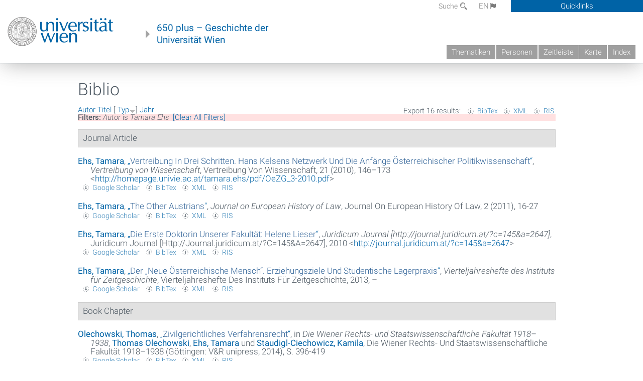

--- FILE ---
content_type: text/html; charset=utf-8
request_url: https://geschichte.univie.ac.at/de/biblio?page=1&s=type&amp%3Bf%5Bag%5D=J&f%5Bauthor%5D=2440&o=desc
body_size: 10952
content:
<!DOCTYPE html>
<!-- Sorry no IE7 support! -->
<!-- @see http://foundation.zurb.com/docs/index.html#basicHTMLMarkup -->

<!--[if IE 8]><html class="no-js lt-ie9" lang="en"> <![endif]-->
<!--[if gt IE 8]><!--> <html class="no-js" lang="de"> <!--<![endif]-->
<head>
  <meta charset="utf-8" />
<meta name="viewport" content="width=device-width" />
<meta http-equiv="ImageToolbar" content="false" />
<meta name="generator" content="Drupal 7 (http://drupal.org)" />
<link rel="canonical" href="https://geschichte.univie.ac.at/de/biblio" />
<link rel="shortlink" href="https://geschichte.univie.ac.at/de/biblio" />
<meta property="og:site_name" content="650 plus" />
<meta property="og:type" content="article" />
<meta property="og:url" content="https://geschichte.univie.ac.at/de/biblio" />
<meta property="og:title" content="Biblio" />
<meta name="dcterms.title" content="Biblio" />
<meta name="dcterms.type" content="Text" />
<meta name="dcterms.format" content="text/html" />
<meta name="dcterms.identifier" content="https://geschichte.univie.ac.at/de/biblio" />
  <meta name="viewport" content="width=device-width, user-scalable=no" />
  <meta name="google-site-verification" content="QVo6dneiwq1dX6dDlQQC1mAK6ER1IOIYRJjZQ9AE4-A" />
  <!-- Google tag (gtag.js) -->
<script async src="https://www.googletagmanager.com/gtag/js?id=G-DP0YM1K2NK"></script>
<script>
  window.dataLayer = window.dataLayer || [];
  function gtag(){dataLayer.push(arguments);}
  gtag('js', new Date());

  gtag('config', 'G-DP0YM1K2NK');
</script>
  <title>Biblio | Page 2 | 650 plus</title>
  <link rel="stylesheet" href="https://geschichte.univie.ac.at/files/css/css_Q8bk26IpUQB1iiHLZDY1EsPZWYSilSLashJtLsCuXJA.css" />
<link rel="stylesheet" href="https://geschichte.univie.ac.at/files/css/css_QbZvRcX86jaTSfWRhjSFbrLz_xLbL_VJj7WMjznt68c.css" />
<link rel="stylesheet" href="https://geschichte.univie.ac.at/sites/all/themes/zurb-foundation/css/apps4.css?t07981" />
<link rel="stylesheet" href="https://geschichte.univie.ac.at/sites/all/themes/zurb-foundation/css/customize.css?t07981" />
  <link href='/theme/css/fonts.css' rel='stylesheet' type='text/css'>
  <style>
    .node-interface #edit-faculty-hist-wrapper {
      display: none;
    }
    .field-name-field-problem-desc {
      display: block;
      font-size: .925rem;
      padding-left: 1.75rem;
      position: relative;
      margin-bottom: 2rem;
    }
    .field-name-field-problem-desc * {
      font-size: .825rem;
    }

    .problem-description {
        display: block;
        font-size: .825rem;
        float: right;
    }
     #edit-problematik-wrapper {
      display: none;
    }
     #edit-problematik-wrapper {
      display: block;
    }
    .mark-discussion,
    .mark-problematic {
      display: inline-block;
      color: #a4aeb7;
      white-space: nowrap;
    }
    .views-field-field-ehrung .mark-discussion, 
    .views-field-field-ehrung .mark-problematic {
      white-space: normal;
    }
    .node-type-person .views-field-field-ehrung .mark-discussion, 
    .node-type-person .views-field-field-ehrung .mark-problematic {
      white-space: nowrap !important;
    }
    .views-field-field-ehrung-titel {
      white-space: nowrap;
    }
    .info .mark-discussion:before,
    .info .mark-problematic:before {
      margin-right: 5px;
    }
     .info .mark-discussion:before,
     .info .mark-problematic:before,
     .view .mark-discussion:after,
     .view .mark-problematic:after {
      content: "";
      background-image: url("/theme/images/problem-discussion.svg");
      background-size: contain;
      width: 16px;
      height: 16px;
      display: inline-block;
      vertical-align: text-bottom;
      margin-left: 5px;
    }
      .field-name-field-problem-desc:before {
      content: "";
      background-image: url("/theme/images/problem-problem.svg");
      background-size: contain;
      width: 16px;
      height: 16px;
      display: inline-block;
      position: absolute;
      left: 0;
      vertical-align: text-bottom;
      margin-right: 5px; 
    }
      .field-name-field-problem-desc.discussion:before {
      background-image: url("/theme/images/problem-discussion.svg");
    }
     .info .mark-problematic:before,
     .view .mark-problematic:after {
      background-image: url("/theme/images/problem-problem.svg");
    }
    .view-siehe-auch p.small {
      font-size: 75%;
    }
    html body.admin-menu {
      margin-top: 0px !important;
      padding-top: 30px;
    }
  </style>
  <script src="https://geschichte.univie.ac.at/files/js/js_7ZKsgVwdzEUQdR3uhW4lAwIhVC5shYuHwEZ094mgxIg.js"></script>
<script src="https://geschichte.univie.ac.at/files/js/js_R9UbiVw2xuTUI0GZoaqMDOdX0lrZtgX-ono8RVOUEVc.js"></script>
<script src="https://geschichte.univie.ac.at/files/js/js_UCylev9RHZIhuWBBR8vs59BxgU8XmGoreoJrE-1_fr0.js"></script>
<script src="https://geschichte.univie.ac.at/files/js/js_lXwy3NmqRzZCH286s8ljRIQGsoh_bHXhv1PhYgA-h3M.js"></script>
<script>jQuery.extend(Drupal.settings, {"basePath":"\/","pathPrefix":"de\/","ajaxPageState":{"theme":"zurb_foundation","theme_token":"XgjKziubdutpPrZA4tgExjgCjIffj6Wogw31wVyLKrk","js":{"sites\/all\/modules\/jquery_update\/replace\/jquery\/1.8\/jquery.min.js":1,"misc\/jquery-extend-3.4.0.js":1,"misc\/jquery-html-prefilter-3.5.0-backport.js":1,"misc\/jquery.once.js":1,"misc\/drupal.js":1,"sites\/all\/libraries\/balupton-history.js\/scripts\/bundled\/html5\/jquery.history.js":1,"sites\/all\/modules\/admin_menu\/admin_devel\/admin_devel.js":1,"public:\/\/languages\/de__RvUlvI6245zIVVqZXSOM3uxR0QWyGG2LKHeHIjGvzg.js":1,"sites\/all\/themes\/zurb-foundation\/js\/jquery.isotope.js":1,"sites\/all\/themes\/zurb-foundation\/js\/zoom.js":1,"sites\/all\/themes\/zurb-foundation\/js\/app.js":1,"sites\/all\/themes\/zurb-foundation\/js\/vendor\/custom.modernizr.js":1,"sites\/all\/themes\/zurb-foundation\/js\/foundation.min.js":1},"css":{"sites\/all\/modules\/date\/date_api\/date.css":1,"sites\/all\/modules\/itweak_upload\/itweak_upload.css":1,"sites\/all\/modules\/views\/css\/views.css":1,"sites\/all\/modules\/ckeditor\/css\/ckeditor.css":1,"sites\/all\/themes\/zurb-foundation\/css\/normalize.css":1,"sites\/all\/modules\/ctools\/css\/ctools.css":1,"sites\/all\/modules\/biblio\/biblio.css":1,"sites\/all\/themes\/zurb-foundation\/css\/apps4.css":1,"sites\/all\/themes\/zurb-foundation\/css\/customize.css":1}},"urlIsAjaxTrusted":{"\/de\/biblio\/emigrant-kolumbien-1938-1947?o=desc\u0026page=25\u0026s=title":true}});</script>
  <!--[if lt IE 9]>
		<script src="http://html5shiv.googlecode.com/svn/trunk/html5.js"></script>
	<![endif]-->
</head>
<body class="html not-front not-logged-in no-sidebars page-biblio i18n-de lang-de section-biblio user-0 no-sidebar" >
    <!--.page -->
<div role="document" class="page" id="page">

  
  
  <!--.l-header -->
  <header role="banner" class="l-header show-for-small">

          <!--.top-bar -->
              <div class="show-for-small">
            <nav class="top-bar" data-options="" data-topbar>
        <ul class="title-area">
          <li class="name">
            <a href="/de" rel="home" title="650 plus Startseite"><img class="logo" typeof="foaf:Image" src="https://geschichte.univie.ac.at/files/uni_logo_220.jpg" alt="650 plus logo" title="650 plus Startseite" /></a>          </li>
          <li class="toggle-topbar menu-icon"><a href="#"><span>Menu</span></a></li>
        </ul>
        <section class="top-bar-section">
                      <ul id="main-menu" class="main-nav"><li class="first collapsed"><a href="/de/thematiken">Thematiken</a></li><li class="leaf"><a href="/de/personen">Personen</a></li><li class="hide-for-small"><a href="/de/zeitleiste" class="hide-for-small">Zeitleiste</a></li><li class="hide-for-small"><a href="/de/karte" class="hide-for-small">Karte</a></li><li class="last leaf"><a href="/de/inhaltsverzeichnis">Index</a></li></ul>                                <ul id="text-menu-small" class="secondary link-list"><li class="first leaf"><a href="/de/alle-themen">Themen</a></li><li class="leaf"><a href="/de/alle-artikel">Artikel</a></li><li class="leaf"><a href="/de/medien">Medien</a></li><li class="leaf"><a href="/de/personen/funktionaere">Funktionäre</a></li><li class="leaf"><a href="/de/personen/ehrungen">Ehrungen</a></li><li class="leaf"><a href="/de/gebaeude">Gebäude</a></li><li class="leaf"><a href="/de/ereignisse">Ereignisse</a></li><li class="last leaf"><a href="/de/glossar">Glossar</a></li></ul>                                <ul id="secondary-menu-small" class="secondary link-list "><li class="first expanded has-dropdown"><a href="/de/ueber-das-projekt">Über das Projekt</a><ul class=""><li class="first expanded show-for-small"><a href="/de/ueber-das-projekt">Über das Projekt</a><li class="first leaf"><a href="/de/impressum">Impressum</a></li><li class="last leaf"><a href="/de/kontakt">Kontakt</a></li></ul></li><li class="show-for-small"><a href="/de/suche" class="show-for-small">Suche</a></li><li class="last leaf" target="_blank"><a href="https://backend.univie.ac.at/fileadmin/user_upload/p_dsba/datenschutzerklaerung_websites_2018-05-23.pdf" target="_blank">Datenschutzerklärung</a></li></ul>                  </section>
      </nav>
              </div>
            <!--/.top-bar -->
    
     
  </header>
  <!--/.l-header -->

  
          <section class="row h-row hide-for-small">
        <div class="box" id="quicklinks-box">
            <div class="large-12 columns clearfix">
            	<div class="right container row">
                	<div class="column medium-6"><h2>Über das Projekt</h2><ul id="secondary-menu-links" class="links clearfix "><li class="first expanded has-dropdown"><a href="/de/ueber-das-projekt">Über das Projekt</a><ul class=""><li class="first expanded show-for-small"><a href="/de/ueber-das-projekt">Über das Projekt</a><li class="first leaf"><a href="/de/impressum">Impressum</a></li><li class="last leaf"><a href="/de/kontakt">Kontakt</a></li></ul></li><li class="show-for-small"><a href="/de/suche" class="show-for-small">Suche</a></li><li class="last leaf" target="_blank"><a href="https://backend.univie.ac.at/fileadmin/user_upload/p_dsba/datenschutzerklaerung_websites_2018-05-23.pdf" target="_blank">Datenschutzerklärung</a></li></ul></div>
                	<div class="column medium-6"><h2>Inhalte</h2><ul id="text-menu-links" class="links clearfix "><li class="first leaf"><a href="/de/alle-themen">Themen</a></li><li class="leaf"><a href="/de/alle-artikel">Artikel</a></li><li class="leaf"><a href="/de/medien">Medien</a></li><li class="leaf"><a href="/de/personen/funktionaere">Funktionäre</a></li><li class="leaf"><a href="/de/personen/ehrungen">Ehrungen</a></li><li class="leaf"><a href="/de/gebaeude">Gebäude</a></li><li class="leaf"><a href="/de/ereignisse">Ereignisse</a></li><li class="last leaf"><a href="/de/glossar">Glossar</a></li></ul></div>
                </div>
              </div>
        </div>

        <div class="large-12 columns header h-main clearfix">
                    <div class="title-area left">
            <div class="left">
              <a href="//www.univie.ac.at" id="univielink" rel="home" title="zur Webseite der Universität Wien" data-tooltip><img typeof="foaf:Image" src="//geschichte.univie.ac.at/theme/images/uni_logo_farbe.png" alt="Geschichte der Universität Wien - Logo Universität Wien"></a>
                <a href="/de" id="homelink" rel="home" title="Geschichte der Universität Wien" data-tooltip>
                    650 plus – Geschichte der <br>Universität Wien                </a>    
            </div>
          </div>
          
          <div class="right hide-for-small" id="metabar">
            <div id="searchblock">
                  <section class="block block-locale block-locale-language">
	<div class="block-inner">
      
      <div class="item-list"><ul class="inline-list"><li class="active first"><a href="/de/biblio" class="  active">DE<span class='icon_moon icon-flag'></span></a></li>
<li class=" last"><a href="/en/biblio" class=" ">EN<span class='icon_moon icon-flag'></span></a></li>
</ul></div>    	</div>
</section>  <section class="block block-search-api-page block-search-api-page-suche">
	<div class="block-inner">
      
      <form action="/de/biblio/emigrant-kolumbien-1938-1947?o=desc&amp;page=25&amp;s=title" method="post" id="search-api-page-search-form-suche" accept-charset="UTF-8"><div><div class="form-item form-type-textfield form-item-keys-1">
  <label for="edit-keys-1">Suche </label>
 <input placeholder="Suche" type="text" id="edit-keys-1" name="keys_1" value="" size="15" maxlength="128" class="form-text" />
</div>
<input type="hidden" name="id" value="1" />
<button id="edit-submit-1" name="op" value="Suche" type="submit" class="form-submit small">Suche</button>
<input type="hidden" name="form_build_id" value="form-YdKuRDaB4kPStBrE4j2gnPtGpOts0-sHjRmtOE6rliU" />
<input type="hidden" name="form_id" value="search_api_page_search_form_suche" />
</div></form>    	</div>
</section>            </div>
            <div id="quicklinks">
                Quicklinks
            </div>
          </div>
          


          <nav id="main-menu-top" class="navigation right show-for-small-up top-bar-section" role="navigation">
             <ul id="main-menu-links" class="inline-list clearfix"><li class="first collapsed"><a href="/de/thematiken">Thematiken</a></li><li class="leaf"><a href="/de/personen">Personen</a></li><li class="hide-for-small"><a href="/de/zeitleiste" class="hide-for-small">Zeitleiste</a></li><li class="hide-for-small"><a href="/de/karte" class="hide-for-small">Karte</a></li><li class="last leaf"><a href="/de/inhaltsverzeichnis">Index</a></li></ul>          </nav> <!-- /#main-menu -->

         </div>
         
                 <div class="medium-12 columns hide-for-small" id="">
                     </div>

        </section>

        
        
        
            <!-- End title, slogan and menu -->



  
  <div class="row l-tabs">
  <div class="medium-4 columns">&nbsp;</div>
  <div class="medium-8 columns">
      </div>
  </div>

<main role="main" class="row l-main">
         <div class="large-12 medium-12 main columns">
   
  
      
      <a id="main-content"></a>
                      <h1 id="page-title" class="title">Biblio</h1>
                    

          
                  
              
        	<div class="block-inner">
      
      <div id="biblio-header" class="clear-block"><div class="biblio-export">Export 16 results: <ul class="biblio-export-buttons"><li class="biblio_bibtex first"><a href="/de/biblio/export/bibtex?f%5Bauthor%5D=2440" title="Click to download the BibTEX formatted file" rel="nofollow">BibTex</a></li>
<li class="biblio_xml"><a href="/de/biblio/export/xml?f%5Bauthor%5D=2440" title="Click to download the EndNote XML formatted file" rel="nofollow">XML</a></li>
<li class="biblio_ris last"><a href="/de/biblio/export/ris/?f%5Bauthor%5D=2440" title="Click to download the RIS formatted file" rel="nofollow">RIS</a></li>
</ul></div> <a href="/de/biblio?page=1&amp;s=author&amp;amp%3Bf%5Bag%5D=J&amp;f%5Bauthor%5D=2440&amp;o=asc" title="Click a second time to reverse the sort order" class="active">Autor</a>  <a href="/de/biblio?page=1&amp;s=title&amp;amp%3Bf%5Bag%5D=J&amp;f%5Bauthor%5D=2440&amp;o=asc" title="Click a second time to reverse the sort order" class="active">Titel</a>  [ <a href="/de/biblio?page=1&amp;s=type&amp;amp%3Bf%5Bag%5D=J&amp;f%5Bauthor%5D=2440&amp;o=asc" title="Click a second time to reverse the sort order" class="active active">Typ</a><img typeof="foaf:Image" src="https://geschichte.univie.ac.at/sites/all/modules/biblio/misc/arrow-asc.png" alt="(Asc)" />]  <a href="/de/biblio?page=1&amp;s=year&amp;amp%3Bf%5Bag%5D=J&amp;f%5Bauthor%5D=2440&amp;o=desc" title="Click a second time to reverse the sort order" class="active">Jahr</a> <div class="biblio-filter-status"><div class="biblio-current-filters"><b>Filters: </b><strong><em class="placeholder">Autor</em></strong> is <strong><em class="placeholder">Tamara Ehs</em></strong>&nbsp;&nbsp;<a href="/de/biblio/filter/clear?page=1&amp;s=type&amp;amp%3Bf%5Bag%5D=J&amp;o=desc">[Clear All Filters]</a></div></div></div><div class="biblio-category-section"><div class="biblio-separator-bar">Journal Article</div><div class="biblio-entry"><div style="  text-indent: -25px; padding-left: 25px;"><span class="biblio-authors" ><a href="/de/biblio?page=1&amp;s=type&amp;amp%3Bf%5Bag%5D=J&amp;f%5Bauthor%5D=2440&amp;o=desc" rel="nofollow" class="active">Ehs, Tamara</a></span>, <a href="/de/biblio/vertreibung-drei-schritten-hans-kelsens-netzwerk-und-die-anfaenge-oesterreichischer">„<span class="biblio-title" >Vertreibung In Drei Schritten. Hans Kelsens Netzwerk Und Die Anfänge Österreichischer Politikwissenschaft</span>“</a>, <span  style="font-style: italic;">Vertreibung von Wissenschaft</span>, Vertreibung Von Wissenschaft, 21 (2010), 146–173 <<a href="http://homepage.univie.ac.at/tamara.ehs/pdf/OeZG_3-2010.pdf">http://homepage.univie.ac.at/tamara.ehs/pdf/OeZG_3-2010.pdf</a>></div><span class="Z3988" title="ctx_ver=Z39.88-2004&amp;rft_val_fmt=info%3Aofi%2Ffmt%3Akev%3Amtx%3Ajournal&amp;rft.atitle=Vertreibung+in+drei+Schritten.+Hans+Kelsens+Netzwerk+und+die+Anf%C3%A4nge+%C3%B6sterreichischer+Politikwissenschaft&amp;rft.title=Vertreibung+von+Wissenschaft&amp;rft.date=2010&amp;rft.volume=21&amp;rft.spage=146%E2%80%93173&amp;rft.aulast=Ehs&amp;rft.aufirst=Tamara"></span><ul class="biblio-export-buttons"><li class="biblio_google_scholar first"><a href="http://scholar.google.com/scholar?btnG=Search%2BScholar&amp;as_q=%22Vertreibung%2Bin%2Bdrei%2BSchritten.%2BHans%2BKelsens%2BNetzwerk%2Bund%2Bdie%2BAnf%C3%A4nge%2B%C3%B6sterreichischer%2BPolitikwissenschaft%22&amp;as_sauthors=Ehs&amp;as_occt=any&amp;as_epq=&amp;as_oq=&amp;as_eq=&amp;as_publication=&amp;as_ylo=&amp;as_yhi=&amp;as_sdtAAP=1&amp;as_sdtp=1" title="Click to search Google Scholar for this entry" rel="nofollow">Google Scholar</a></li>
<li class="biblio_bibtex"><a href="/de/biblio/export/bibtex/18381" title="Click to download the BibTEX formatted file" rel="nofollow">BibTex</a></li>
<li class="biblio_xml"><a href="/de/biblio/export/xml/18381" title="Click to download the EndNote XML formatted file" rel="nofollow">XML</a></li>
<li class="biblio_ris last"><a href="/de/biblio/export/ris/18381" title="Click to download the RIS formatted file" rel="nofollow">RIS</a></li>
</ul></div><div class="biblio-entry"><div style="  text-indent: -25px; padding-left: 25px;"><span class="biblio-authors" ><a href="/de/biblio?page=1&amp;s=type&amp;amp%3Bf%5Bag%5D=J&amp;f%5Bauthor%5D=2440&amp;o=desc" rel="nofollow" class="active">Ehs, Tamara</a></span>, <a href="/de/biblio/other-austrians">„<span class="biblio-title" >The Other Austrians</span>“</a>, <span  style="font-style: italic;">Journal on European History of Law</span>, Journal On European History Of Law, 2 (2011), 16-27</div><span class="Z3988" title="ctx_ver=Z39.88-2004&amp;rft_val_fmt=info%3Aofi%2Ffmt%3Akev%3Amtx%3Ajournal&amp;rft.atitle=The+Other+Austrians&amp;rft.title=Journal+on+European+History+of+Law&amp;rft.date=2011&amp;rft.volume=2&amp;rft.issue=2&amp;rft.spage=16&amp;rft.epage=27&amp;rft.aulast=Ehs&amp;rft.aufirst=Tamara"></span><ul class="biblio-export-buttons"><li class="biblio_google_scholar first"><a href="http://scholar.google.com/scholar?btnG=Search%2BScholar&amp;as_q=%22The%2BOther%2BAustrians%22&amp;as_sauthors=Ehs&amp;as_occt=any&amp;as_epq=&amp;as_oq=&amp;as_eq=&amp;as_publication=&amp;as_ylo=&amp;as_yhi=&amp;as_sdtAAP=1&amp;as_sdtp=1" title="Click to search Google Scholar for this entry" rel="nofollow">Google Scholar</a></li>
<li class="biblio_bibtex"><a href="/de/biblio/export/bibtex/37016" title="Click to download the BibTEX formatted file" rel="nofollow">BibTex</a></li>
<li class="biblio_xml"><a href="/de/biblio/export/xml/37016" title="Click to download the EndNote XML formatted file" rel="nofollow">XML</a></li>
<li class="biblio_ris last"><a href="/de/biblio/export/ris/37016" title="Click to download the RIS formatted file" rel="nofollow">RIS</a></li>
</ul></div><div class="biblio-entry"><div style="  text-indent: -25px; padding-left: 25px;"><span class="biblio-authors" ><a href="/de/biblio?page=1&amp;s=type&amp;amp%3Bf%5Bag%5D=J&amp;f%5Bauthor%5D=2440&amp;o=desc" rel="nofollow" class="active">Ehs, Tamara</a></span>, <a href="/de/biblio/die-erste-doktorin-unserer-fakultaet-helene-lieser">„<span class="biblio-title" >Die Erste Doktorin Unserer Fakultät: Helene Lieser</span>“</a>, <span  style="font-style: italic;">Juridicum Journal [http://journal.juridicum.at/?c=145&a=2647]</span>, Juridicum Journal [Http://Journal.juridicum.at/?C=145&A=2647], 2010 <<a href="http://journal.juridicum.at/?c=145&amp;a=2647">http://journal.juridicum.at/?c=145&amp;a=2647</a>></div><span class="Z3988" title="ctx_ver=Z39.88-2004&amp;rft_val_fmt=info%3Aofi%2Ffmt%3Akev%3Amtx%3Ajournal&amp;rft.atitle=Die+erste+Doktorin+unserer+Fakult%C3%A4t%3A+Helene+Lieser&amp;rft.title=Juridicum+Journal+%5Bhttp%3A%2F%2Fjournal.juridicum.at%2F%3Fc%3D145%26amp%3Ba%3D2647%5D&amp;rft.date=2010&amp;rft.aulast=Ehs&amp;rft.aufirst=Tamara&amp;rft.place=Wien"></span><ul class="biblio-export-buttons"><li class="biblio_google_scholar first"><a href="http://scholar.google.com/scholar?btnG=Search%2BScholar&amp;as_q=%22Die%2Berste%2BDoktorin%2Bunserer%2BFakult%C3%A4t%3A%2BHelene%2BLieser%22&amp;as_sauthors=Ehs&amp;as_occt=any&amp;as_epq=&amp;as_oq=&amp;as_eq=&amp;as_publication=&amp;as_ylo=&amp;as_yhi=&amp;as_sdtAAP=1&amp;as_sdtp=1" title="Click to search Google Scholar for this entry" rel="nofollow">Google Scholar</a></li>
<li class="biblio_bibtex"><a href="/de/biblio/export/bibtex/17493" title="Click to download the BibTEX formatted file" rel="nofollow">BibTex</a></li>
<li class="biblio_xml"><a href="/de/biblio/export/xml/17493" title="Click to download the EndNote XML formatted file" rel="nofollow">XML</a></li>
<li class="biblio_ris last"><a href="/de/biblio/export/ris/17493" title="Click to download the RIS formatted file" rel="nofollow">RIS</a></li>
</ul></div><div class="biblio-entry"><div style="  text-indent: -25px; padding-left: 25px;"><span class="biblio-authors" ><a href="/de/biblio?page=1&amp;s=type&amp;amp%3Bf%5Bag%5D=J&amp;f%5Bauthor%5D=2440&amp;o=desc" rel="nofollow" class="active">Ehs, Tamara</a></span>, <a href="/de/biblio/der-neue-oesterreichische-mensch-erziehungsziele-und-studentische-lagerpraxis">„<span class="biblio-title" >Der „Neue Österreichische Mensch“. Erziehungsziele Und Studentische Lagerpraxis</span>“</a>, <span  style="font-style: italic;">Vierteljahreshefte des Instituts für Zeitgeschichte</span>, Vierteljahreshefte Des Instituts Für Zeitgeschichte, 2013, –</div><span class="Z3988" title="ctx_ver=Z39.88-2004&amp;rft_val_fmt=info%3Aofi%2Ffmt%3Akev%3Amtx%3Ajournal&amp;rft.atitle=Der+%E2%80%9Eneue+%C3%B6sterreichische+Mensch%E2%80%9C.+Erziehungsziele+und+studentische+Lagerpraxis&amp;rft.title=Vierteljahreshefte+des+Instituts+f%C3%BCr+Zeitgeschichte&amp;rft.date=2013&amp;rft.spage=%E2%80%93&amp;rft.aulast=Ehs&amp;rft.aufirst=Tamara&amp;rft.pub=Metropol&amp;rft.place=M%C3%BCnchen"></span><ul class="biblio-export-buttons"><li class="biblio_google_scholar first"><a href="http://scholar.google.com/scholar?btnG=Search%2BScholar&amp;as_q=%22Der%2B%E2%80%9Eneue%2B%C3%B6sterreichische%2BMensch%E2%80%9C.%2BErziehungsziele%2Bund%2Bstudentische%2BLagerpraxis%22&amp;as_sauthors=Ehs&amp;as_occt=any&amp;as_epq=&amp;as_oq=&amp;as_eq=&amp;as_publication=&amp;as_ylo=&amp;as_yhi=&amp;as_sdtAAP=1&amp;as_sdtp=1" title="Click to search Google Scholar for this entry" rel="nofollow">Google Scholar</a></li>
<li class="biblio_bibtex"><a href="/de/biblio/export/bibtex/13620" title="Click to download the BibTEX formatted file" rel="nofollow">BibTex</a></li>
<li class="biblio_xml"><a href="/de/biblio/export/xml/13620" title="Click to download the EndNote XML formatted file" rel="nofollow">XML</a></li>
<li class="biblio_ris last"><a href="/de/biblio/export/ris/13620" title="Click to download the RIS formatted file" rel="nofollow">RIS</a></li>
</ul></div></div><div class="biblio-category-section"><div class="biblio-separator-bar">Book Chapter</div><div class="biblio-entry"><div style="  text-indent: -25px; padding-left: 25px;"><span class="biblio-authors" ><a href="/de/biblio?page=1&amp;s=type&amp;amp%3Bf%5Bag%5D=J&amp;f%5Bauthor%5D=2256&amp;o=desc" rel="nofollow" class="active">Olechowski, Thomas</a></span>, <a href="/de/biblio/zivilgerichtliches-verfahrensrecht">„<span class="biblio-title" >Zivilgerichtliches Verfahrensrecht</span>“</a>, in <span  style="font-style: italic;">Die Wiener Rechts- und Staatswissenschaftliche Fakultät 1918–1938</span>, <span class="biblio-authors" ><a href="/de/biblio?page=1&amp;s=type&amp;amp%3Bf%5Bag%5D=J&amp;f%5Bauthor%5D=2256&amp;o=desc" rel="nofollow" class="active">Thomas  Olechowski</a>, <a href="/de/biblio?page=1&amp;s=type&amp;amp%3Bf%5Bag%5D=J&amp;f%5Bauthor%5D=2440&amp;o=desc" rel="nofollow" class="active">Ehs, Tamara</a> und <a href="/de/biblio?page=1&amp;s=type&amp;amp%3Bf%5Bag%5D=J&amp;f%5Bauthor%5D=2441&amp;o=desc" rel="nofollow" class="active">Staudigl-Ciechowicz, Kamila</a></span>, Die Wiener Rechts- Und Staatswissenschaftliche Fakultät 1918–1938 (Göttingen: V&R unipress, 2014), S. 396-419</div><span class="Z3988" title="ctx_ver=Z39.88-2004&amp;rft_val_fmt=info%3Aofi%2Ffmt%3Akev%3Amtx%3Abook&amp;rft.atitle=Zivilgerichtliches+Verfahrensrecht&amp;rft.title=Die+Wiener+Rechts-+und+Staatswissenschaftliche+Fakult%C3%A4t+1918%E2%80%931938&amp;rft.btitle=Die+Wiener+Rechts-+und+Staatswissenschaftliche+Fakult%C3%A4t+1918%E2%80%931938&amp;rft.date=2014&amp;rft.spage=396&amp;rft.epage=419&amp;rft.aulast=Olechowski&amp;rft.aufirst=Thomas&amp;rft.pub=V%26amp%3BR+unipress&amp;rft.place=G%C3%B6ttingen"></span><ul class="biblio-export-buttons"><li class="biblio_google_scholar first"><a href="http://scholar.google.com/scholar?btnG=Search%2BScholar&amp;as_q=%22Zivilgerichtliches%2BVerfahrensrecht%22&amp;as_sauthors=Olechowski&amp;as_occt=any&amp;as_epq=&amp;as_oq=&amp;as_eq=&amp;as_publication=&amp;as_ylo=&amp;as_yhi=&amp;as_sdtAAP=1&amp;as_sdtp=1" title="Click to search Google Scholar for this entry" rel="nofollow">Google Scholar</a></li>
<li class="biblio_bibtex"><a href="/de/biblio/export/bibtex/37680" title="Click to download the BibTEX formatted file" rel="nofollow">BibTex</a></li>
<li class="biblio_xml"><a href="/de/biblio/export/xml/37680" title="Click to download the EndNote XML formatted file" rel="nofollow">XML</a></li>
<li class="biblio_ris last"><a href="/de/biblio/export/ris/37680" title="Click to download the RIS formatted file" rel="nofollow">RIS</a></li>
</ul></div><div class="biblio-entry"><div style="  text-indent: -25px; padding-left: 25px;"><span class="biblio-authors" ><a href="/de/biblio?page=1&amp;s=type&amp;amp%3Bf%5Bag%5D=J&amp;f%5Bauthor%5D=2441&amp;o=desc" rel="nofollow" class="active">Staudigl-Ciechowicz, Kamila</a>, und <a href="/de/biblio?page=1&amp;s=type&amp;amp%3Bf%5Bag%5D=J&amp;f%5Bauthor%5D=2256&amp;o=desc" rel="nofollow" class="active">Thomas  Olechowski</a></span>, <a href="/de/biblio/voelkerrecht">„<span class="biblio-title" >Völkerrecht</span>“</a>, in <span  style="font-style: italic;">Die Wiener Rechts- und Staatswissenschaftliche Fakultät 1918–1938</span>, <span class="biblio-authors" ><a href="/de/biblio?page=1&amp;s=type&amp;amp%3Bf%5Bag%5D=J&amp;f%5Bauthor%5D=2256&amp;o=desc" rel="nofollow" class="active">Thomas  Olechowski</a>, <a href="/de/biblio?page=1&amp;s=type&amp;amp%3Bf%5Bag%5D=J&amp;f%5Bauthor%5D=2440&amp;o=desc" rel="nofollow" class="active">Ehs, Tamara</a> und <a href="/de/biblio?page=1&amp;s=type&amp;amp%3Bf%5Bag%5D=J&amp;f%5Bauthor%5D=2441&amp;o=desc" rel="nofollow" class="active">Staudigl-Ciechowicz, Kamila</a></span>, Die Wiener Rechts- Und Staatswissenschaftliche Fakultät 1918–1938 (Göttingen: V&R unipress, 2014), S. 521-546</div><span class="Z3988" title="ctx_ver=Z39.88-2004&amp;rft_val_fmt=info%3Aofi%2Ffmt%3Akev%3Amtx%3Abook&amp;rft.atitle=V%C3%B6lkerrecht&amp;rft.title=Die+Wiener+Rechts-+und+Staatswissenschaftliche+Fakult%C3%A4t+1918%E2%80%931938&amp;rft.btitle=Die+Wiener+Rechts-+und+Staatswissenschaftliche+Fakult%C3%A4t+1918%E2%80%931938&amp;rft.date=2014&amp;rft.spage=521&amp;rft.epage=546&amp;rft.aulast=Staudigl-Ciechowicz&amp;rft.aufirst=Kamila&amp;rft.au=Olechowski%2C+Thomas&amp;rft.au=Olechowski%2C+Thomas&amp;rft.pub=V%26amp%3BR+unipress&amp;rft.place=G%C3%B6ttingen"></span><ul class="biblio-export-buttons"><li class="biblio_google_scholar first"><a href="http://scholar.google.com/scholar?btnG=Search%2BScholar&amp;as_q=%22V%C3%B6lkerrecht%22&amp;as_sauthors=Staudigl-Ciechowicz&amp;as_occt=any&amp;as_epq=&amp;as_oq=&amp;as_eq=&amp;as_publication=&amp;as_ylo=&amp;as_yhi=&amp;as_sdtAAP=1&amp;as_sdtp=1" title="Click to search Google Scholar for this entry" rel="nofollow">Google Scholar</a></li>
<li class="biblio_bibtex"><a href="/de/biblio/export/bibtex/37605" title="Click to download the BibTEX formatted file" rel="nofollow">BibTex</a></li>
<li class="biblio_xml"><a href="/de/biblio/export/xml/37605" title="Click to download the EndNote XML formatted file" rel="nofollow">XML</a></li>
<li class="biblio_ris last"><a href="/de/biblio/export/ris/37605" title="Click to download the RIS formatted file" rel="nofollow">RIS</a></li>
</ul></div><div class="biblio-entry"><div style="  text-indent: -25px; padding-left: 25px;"><span class="biblio-authors" ><a href="/de/biblio?page=1&amp;s=type&amp;amp%3Bf%5Bag%5D=J&amp;f%5Bauthor%5D=2441&amp;o=desc" rel="nofollow" class="active">Staudigl-Ciechowicz, Kamila</a></span>, <a href="/de/biblio/strafrecht-und-strafprozessrecht">„<span class="biblio-title" >Strafrecht Und Strafprozessrecht</span>“</a>, in <span  style="font-style: italic;">Die Wiener Rechts- und Staatswissenschaftliche Fakultät 1918–1938</span>, <span class="biblio-authors" ><a href="/de/biblio?page=1&amp;s=type&amp;amp%3Bf%5Bag%5D=J&amp;f%5Bauthor%5D=2256&amp;o=desc" rel="nofollow" class="active">Thomas  Olechowski</a>, <a href="/de/biblio?page=1&amp;s=type&amp;amp%3Bf%5Bag%5D=J&amp;f%5Bauthor%5D=2440&amp;o=desc" rel="nofollow" class="active">Ehs, Tamara</a> und <a href="/de/biblio?page=1&amp;s=type&amp;amp%3Bf%5Bag%5D=J&amp;f%5Bauthor%5D=2441&amp;o=desc" rel="nofollow" class="active">Staudigl-Ciechowicz, Kamila</a></span>, Die Wiener Rechts- Und Staatswissenschaftliche Fakultät 1918–1938 (Göttingen: V&R unipress, 2014), S. 420-451</div><span class="Z3988" title="ctx_ver=Z39.88-2004&amp;rft_val_fmt=info%3Aofi%2Ffmt%3Akev%3Amtx%3Abook&amp;rft.atitle=Strafrecht+und+Strafprozessrecht&amp;rft.title=Die+Wiener+Rechts-+und+Staatswissenschaftliche+Fakult%C3%A4t+1918%E2%80%931938&amp;rft.btitle=Die+Wiener+Rechts-+und+Staatswissenschaftliche+Fakult%C3%A4t+1918%E2%80%931938&amp;rft.date=2014&amp;rft.spage=420&amp;rft.epage=451&amp;rft.aulast=Staudigl-Ciechowicz&amp;rft.aufirst=Kamila&amp;rft.pub=V%26amp%3BR+unipress&amp;rft.place=G%C3%B6ttingen"></span><ul class="biblio-export-buttons"><li class="biblio_google_scholar first"><a href="http://scholar.google.com/scholar?btnG=Search%2BScholar&amp;as_q=%22Strafrecht%2Bund%2BStrafprozessrecht%22&amp;as_sauthors=Staudigl-Ciechowicz&amp;as_occt=any&amp;as_epq=&amp;as_oq=&amp;as_eq=&amp;as_publication=&amp;as_ylo=&amp;as_yhi=&amp;as_sdtAAP=1&amp;as_sdtp=1" title="Click to search Google Scholar for this entry" rel="nofollow">Google Scholar</a></li>
<li class="biblio_bibtex"><a href="/de/biblio/export/bibtex/37591" title="Click to download the BibTEX formatted file" rel="nofollow">BibTex</a></li>
<li class="biblio_xml"><a href="/de/biblio/export/xml/37591" title="Click to download the EndNote XML formatted file" rel="nofollow">XML</a></li>
<li class="biblio_ris last"><a href="/de/biblio/export/ris/37591" title="Click to download the RIS formatted file" rel="nofollow">RIS</a></li>
</ul></div><div class="biblio-entry"><div style="  text-indent: -25px; padding-left: 25px;"><span class="biblio-authors" ><a href="/de/biblio?page=1&amp;s=type&amp;amp%3Bf%5Bag%5D=J&amp;f%5Bauthor%5D=2441&amp;o=desc" rel="nofollow" class="active">Staudigl-Ciechowicz, Kamila</a></span>, <a href="/de/biblio/roland-grassberger">„<span class="biblio-title" >Roland Graßberger</span>“</a>, in <span  style="font-style: italic;">Die Wiener Rechts- und Staatswissenschaftliche Fakultät 1918–1938</span>, <span class="biblio-authors" ><a href="/de/biblio?page=1&amp;s=type&amp;amp%3Bf%5Bag%5D=J&amp;f%5Bauthor%5D=2256&amp;o=desc" rel="nofollow" class="active">Thomas  Olechowski</a>, <a href="/de/biblio?page=1&amp;s=type&amp;amp%3Bf%5Bag%5D=J&amp;f%5Bauthor%5D=2440&amp;o=desc" rel="nofollow" class="active">Ehs, Tamara</a> und <a href="/de/biblio?page=1&amp;s=type&amp;amp%3Bf%5Bag%5D=J&amp;f%5Bauthor%5D=2441&amp;o=desc" rel="nofollow" class="active">Staudigl-Ciechowicz, Kamila</a></span>, Die Wiener Rechts- Und Staatswissenschaftliche Fakultät 1918–1938 (Göttingen: V&R unipress, 2014), S. 444-446</div><span class="Z3988" title="ctx_ver=Z39.88-2004&amp;rft_val_fmt=info%3Aofi%2Ffmt%3Akev%3Amtx%3Abook&amp;rft.atitle=Roland+Gra%C3%9Fberger&amp;rft.title=Die+Wiener+Rechts-+und+Staatswissenschaftliche+Fakult%C3%A4t+1918%E2%80%931938&amp;rft.btitle=Die+Wiener+Rechts-+und+Staatswissenschaftliche+Fakult%C3%A4t+1918%E2%80%931938&amp;rft.date=2014&amp;rft.spage=444&amp;rft.epage=446&amp;rft.aulast=Staudigl-Ciechowicz&amp;rft.aufirst=Kamila&amp;rft.pub=V%26amp%3BR+unipress&amp;rft.place=G%C3%B6ttingen"></span><ul class="biblio-export-buttons"><li class="biblio_google_scholar first"><a href="http://scholar.google.com/scholar?btnG=Search%2BScholar&amp;as_q=%22Roland%2BGra%C3%9Fberger%22&amp;as_sauthors=Staudigl-Ciechowicz&amp;as_occt=any&amp;as_epq=&amp;as_oq=&amp;as_eq=&amp;as_publication=&amp;as_ylo=&amp;as_yhi=&amp;as_sdtAAP=1&amp;as_sdtp=1" title="Click to search Google Scholar for this entry" rel="nofollow">Google Scholar</a></li>
<li class="biblio_bibtex"><a href="/de/biblio/export/bibtex/37099" title="Click to download the BibTEX formatted file" rel="nofollow">BibTex</a></li>
<li class="biblio_xml"><a href="/de/biblio/export/xml/37099" title="Click to download the EndNote XML formatted file" rel="nofollow">XML</a></li>
<li class="biblio_ris last"><a href="/de/biblio/export/ris/37099" title="Click to download the RIS formatted file" rel="nofollow">RIS</a></li>
</ul></div><div class="biblio-entry"><div style="  text-indent: -25px; padding-left: 25px;"><span class="biblio-authors" ><a href="/de/biblio?page=1&amp;s=type&amp;amp%3Bf%5Bag%5D=J&amp;f%5Bauthor%5D=2440&amp;o=desc" rel="nofollow" class="active">Ehs, Tamara</a></span>, <a href="/de/biblio/neue-oesterreicher-die-austrofaschistischen-hochschullager-der-jahre-1936-und-1937">„<span class="biblio-title" >Neue Österreicher. Die Austrofaschistischen Hochschullager Der Jahre 1936 Und 1937</span>“</a>, in <span  style="font-style: italic;">Lager vor Auschwitz. Aspekte der Gewaltgeschichte des 20. Jahrhunderts</span>, <span class="biblio-authors" ><a href="/de/biblio?page=1&amp;s=type&amp;amp%3Bf%5Bag%5D=J&amp;f%5Bauthor%5D=3939&amp;o=desc" rel="nofollow" class="active">Christoph  Jahr</a> und <a href="/de/biblio?page=1&amp;s=type&amp;amp%3Bf%5Bag%5D=J&amp;f%5Bauthor%5D=1010&amp;o=desc" rel="nofollow" class="active">Thiel, Jens</a></span>, Lager Vor Auschwitz. Aspekte Der Gewaltgeschichte Des 20. Jahrhunderts (Berlin: Metropol, 2013), S. –</div><span class="Z3988" title="ctx_ver=Z39.88-2004&amp;rft_val_fmt=info%3Aofi%2Ffmt%3Akev%3Amtx%3Abook&amp;rft.atitle=Neue+%C3%96sterreicher.+Die+austrofaschistischen+Hochschullager+der+Jahre+1936+und+1937&amp;rft.title=Lager+vor+Auschwitz.+Aspekte+der+Gewaltgeschichte+des+20.+Jahrhunderts&amp;rft.btitle=Lager+vor+Auschwitz.+Aspekte+der+Gewaltgeschichte+des+20.+Jahrhunderts&amp;rft.date=2013&amp;rft.spage=%E2%80%93&amp;rft.aulast=Ehs&amp;rft.aufirst=Tamara&amp;rft.pub=Metropol&amp;rft.place=Berlin"></span><ul class="biblio-export-buttons"><li class="biblio_google_scholar first"><a href="http://scholar.google.com/scholar?btnG=Search%2BScholar&amp;as_q=%22Neue%2B%C3%96sterreicher.%2BDie%2Baustrofaschistischen%2BHochschullager%2Bder%2BJahre%2B1936%2Bund%2B1937%22&amp;as_sauthors=Ehs&amp;as_occt=any&amp;as_epq=&amp;as_oq=&amp;as_eq=&amp;as_publication=&amp;as_ylo=&amp;as_yhi=&amp;as_sdtAAP=1&amp;as_sdtp=1" title="Click to search Google Scholar for this entry" rel="nofollow">Google Scholar</a></li>
<li class="biblio_bibtex"><a href="/de/biblio/export/bibtex/13409" title="Click to download the BibTEX formatted file" rel="nofollow">BibTex</a></li>
<li class="biblio_xml"><a href="/de/biblio/export/xml/13409" title="Click to download the EndNote XML formatted file" rel="nofollow">XML</a></li>
<li class="biblio_ris last"><a href="/de/biblio/export/ris/13409" title="Click to download the RIS formatted file" rel="nofollow">RIS</a></li>
</ul></div><div class="biblio-entry"><div style="  text-indent: -25px; padding-left: 25px;"><span class="biblio-authors" ><a href="/de/biblio?page=1&amp;s=type&amp;amp%3Bf%5Bag%5D=J&amp;f%5Bauthor%5D=855&amp;o=desc" rel="nofollow" class="active">König, Thomas</a>, und <a href="/de/biblio?page=1&amp;s=type&amp;amp%3Bf%5Bag%5D=J&amp;f%5Bauthor%5D=2440&amp;o=desc" rel="nofollow" class="active">Tamara  Ehs</a></span>, <a href="/de/biblio/ludwig-adamovich-jurist-minister-rektor-und-verfassungsrichter">„<span class="biblio-title" >Ludwig Adamovich. Jurist, Minister, Rektor Und Verfassungsrichter</span>“</a>, in <span  style="font-style: italic;">Universität – Politik – Gesellschaft</span>, <span class="biblio-authors" ><a href="/de/biblio?page=1&amp;s=type&amp;amp%3Bf%5Bag%5D=J&amp;f%5Bauthor%5D=590&amp;o=desc" rel="nofollow" class="active">Mitchell G Ash</a> und <a href="/de/biblio?page=1&amp;s=type&amp;amp%3Bf%5Bag%5D=J&amp;f%5Bauthor%5D=966&amp;o=desc" rel="nofollow" class="active">Ehmer, Josef</a></span>, Universität – Politik – Gesellschaft (Göttingen: Vienna University Press | V&R Unipress, 2015), S. 305-310 <<a href="http://www.vr-elibrary.de/doi/pdf/10.14220/9783737004138.305">http://www.vr-elibrary.de/doi/pdf/10.14220/9783737004138.305</a>></div><span class="Z3988" title="ctx_ver=Z39.88-2004&amp;rft_val_fmt=info%3Aofi%2Ffmt%3Akev%3Amtx%3Abook&amp;rft.atitle=Ludwig+Adamovich.+Jurist%2C+Minister%2C+Rektor+und+Verfassungsrichter&amp;rft.title=Universit%C3%A4t+%E2%80%93+Politik+%E2%80%93+Gesellschaft&amp;rft.btitle=Universit%C3%A4t+%E2%80%93+Politik+%E2%80%93+Gesellschaft&amp;rft.date=2015&amp;rft.spage=305&amp;rft.epage=310&amp;rft.aulast=K%C3%B6nig&amp;rft.aufirst=Thomas&amp;rft.au=Ehs%2C+Tamara&amp;rft.pub=Vienna+University+Press+%7C+V%26amp%3BR+Unipress&amp;rft.place=G%C3%B6ttingen"></span><ul class="biblio-export-buttons"><li class="biblio_google_scholar first"><a href="http://scholar.google.com/scholar?btnG=Search%2BScholar&amp;as_q=%22Ludwig%2BAdamovich.%2BJurist%2C%2BMinister%2C%2BRektor%2Bund%2BVerfassungsrichter%22&amp;as_sauthors=K%C3%B6nig&amp;as_occt=any&amp;as_epq=&amp;as_oq=&amp;as_eq=&amp;as_publication=&amp;as_ylo=&amp;as_yhi=&amp;as_sdtAAP=1&amp;as_sdtp=1" title="Click to search Google Scholar for this entry" rel="nofollow">Google Scholar</a></li>
<li class="biblio_bibtex"><a href="/de/biblio/export/bibtex/31296" title="Click to download the BibTEX formatted file" rel="nofollow">BibTex</a></li>
<li class="biblio_xml"><a href="/de/biblio/export/xml/31296" title="Click to download the EndNote XML formatted file" rel="nofollow">XML</a></li>
<li class="biblio_ris last"><a href="/de/biblio/export/ris/31296" title="Click to download the RIS formatted file" rel="nofollow">RIS</a></li>
</ul></div><div class="biblio-entry"><div style="  text-indent: -25px; padding-left: 25px;"><span class="biblio-authors" ><a href="/de/biblio?page=1&amp;s=type&amp;amp%3Bf%5Bag%5D=J&amp;f%5Bauthor%5D=2256&amp;o=desc" rel="nofollow" class="active">Olechowski, Thomas</a></span>, <a href="/de/biblio/josef-hupka">„<span class="biblio-title" >Josef Hupka</span>“</a>, in <span  style="font-style: italic;">Die Wiener Rechts- und Staatswissenschaftliche Fakultät 1918-1938</span>, <span class="biblio-authors" ><a href="/de/biblio?page=1&amp;s=type&amp;amp%3Bf%5Bag%5D=J&amp;f%5Bauthor%5D=2256&amp;o=desc" rel="nofollow" class="active">Thomas  Olechowski</a>, <a href="/de/biblio?page=1&amp;s=type&amp;amp%3Bf%5Bag%5D=J&amp;f%5Bauthor%5D=2440&amp;o=desc" rel="nofollow" class="active">Ehs, Tamara</a> und <a href="/de/biblio?page=1&amp;s=type&amp;amp%3Bf%5Bag%5D=J&amp;f%5Bauthor%5D=2441&amp;o=desc" rel="nofollow" class="active">Staudigl-Ciechowicz, Kamila</a></span>, Die Wiener Rechts- Und Staatswissenschaftliche Fakultät 1918-1938 (Göttingen: V&R unipress, Vienna University Press, 2014), S. 385-390</div><span class="Z3988" title="ctx_ver=Z39.88-2004&amp;rft_val_fmt=info%3Aofi%2Ffmt%3Akev%3Amtx%3Abook&amp;rft.atitle=Josef+Hupka&amp;rft.title=Die+Wiener+Rechts-+und+Staatswissenschaftliche+Fakult%C3%A4t+1918-1938&amp;rft.btitle=Die+Wiener+Rechts-+und+Staatswissenschaftliche+Fakult%C3%A4t+1918-1938&amp;rft.date=2014&amp;rft.spage=385&amp;rft.epage=390&amp;rft.aulast=Olechowski&amp;rft.aufirst=Thomas&amp;rft.pub=V%26amp%3BR+unipress%2C+Vienna+University+Press&amp;rft.place=G%C3%B6ttingen"></span><ul class="biblio-export-buttons"><li class="biblio_google_scholar first"><a href="http://scholar.google.com/scholar?btnG=Search%2BScholar&amp;as_q=%22Josef%2BHupka%22&amp;as_sauthors=Olechowski&amp;as_occt=any&amp;as_epq=&amp;as_oq=&amp;as_eq=&amp;as_publication=&amp;as_ylo=&amp;as_yhi=&amp;as_sdtAAP=1&amp;as_sdtp=1" title="Click to search Google Scholar for this entry" rel="nofollow">Google Scholar</a></li>
<li class="biblio_bibtex"><a href="/de/biblio/export/bibtex/47007" title="Click to download the BibTEX formatted file" rel="nofollow">BibTex</a></li>
<li class="biblio_xml"><a href="/de/biblio/export/xml/47007" title="Click to download the EndNote XML formatted file" rel="nofollow">XML</a></li>
<li class="biblio_ris last"><a href="/de/biblio/export/ris/47007" title="Click to download the RIS formatted file" rel="nofollow">RIS</a></li>
</ul></div><div class="biblio-entry"><div style="  text-indent: -25px; padding-left: 25px;"><span class="biblio-authors" ><a href="/de/biblio?page=1&amp;s=type&amp;amp%3Bf%5Bag%5D=J&amp;f%5Bauthor%5D=2441&amp;o=desc" rel="nofollow" class="active">Staudigl-Ciechowicz, Kamila</a></span>, <a href="/de/biblio/exkurs-akademischer-antisemitismus">„<span class="biblio-title" >Exkurs: Akademischer Antisemitismus</span>“</a>, in <span  style="font-style: italic;">Die Wiener Rechts- und Staatswissenschaftliche Fakultät 1918–1938</span>, <span class="biblio-authors" ><a href="/de/biblio?page=1&amp;s=type&amp;amp%3Bf%5Bag%5D=J&amp;f%5Bauthor%5D=2256&amp;o=desc" rel="nofollow" class="active">Thomas  Olechowski</a>, <a href="/de/biblio?page=1&amp;s=type&amp;amp%3Bf%5Bag%5D=J&amp;f%5Bauthor%5D=2440&amp;o=desc" rel="nofollow" class="active">Ehs, Tamara</a> und <a href="/de/biblio?page=1&amp;s=type&amp;amp%3Bf%5Bag%5D=J&amp;f%5Bauthor%5D=2441&amp;o=desc" rel="nofollow" class="active">Staudigl-Ciechowicz, Kamila</a></span>, Die Wiener Rechts- Und Staatswissenschaftliche Fakultät 1918–1938, 2014, S. 67-72</div><span class="Z3988" title="ctx_ver=Z39.88-2004&amp;rft_val_fmt=info%3Aofi%2Ffmt%3Akev%3Amtx%3Abook&amp;rft.atitle=Exkurs%3A+Akademischer+Antisemitismus&amp;rft.title=Die+Wiener+Rechts-+und+Staatswissenschaftliche+Fakult%C3%A4t+1918%E2%80%931938&amp;rft.btitle=Die+Wiener+Rechts-+und+Staatswissenschaftliche+Fakult%C3%A4t+1918%E2%80%931938&amp;rft.isbn=978-3-89971-985-7&amp;rft.date=2014&amp;rft.spage=67&amp;rft.epage=72&amp;rft.aulast=Staudigl-Ciechowicz&amp;rft.aufirst=Kamila"></span><ul class="biblio-export-buttons"><li class="biblio_google_scholar first"><a href="http://scholar.google.com/scholar?btnG=Search%2BScholar&amp;as_q=%22Exkurs%3A%2BAkademischer%2BAntisemitismus%22&amp;as_sauthors=Staudigl-Ciechowicz&amp;as_occt=any&amp;as_epq=&amp;as_oq=&amp;as_eq=&amp;as_publication=&amp;as_ylo=&amp;as_yhi=&amp;as_sdtAAP=1&amp;as_sdtp=1" title="Click to search Google Scholar for this entry" rel="nofollow">Google Scholar</a></li>
<li class="biblio_bibtex"><a href="/de/biblio/export/bibtex/37820" title="Click to download the BibTEX formatted file" rel="nofollow">BibTex</a></li>
<li class="biblio_xml"><a href="/de/biblio/export/xml/37820" title="Click to download the EndNote XML formatted file" rel="nofollow">XML</a></li>
<li class="biblio_ris last"><a href="/de/biblio/export/ris/37820" title="Click to download the RIS formatted file" rel="nofollow">RIS</a></li>
</ul></div><div class="biblio-entry"><div style="  text-indent: -25px; padding-left: 25px;"><span class="biblio-authors" ><a href="/de/biblio?page=1&amp;s=type&amp;amp%3Bf%5Bag%5D=J&amp;f%5Bauthor%5D=2440&amp;o=desc" rel="nofollow" class="active">Ehs, Tamara</a></span>, <a href="/de/biblio/die-vertreibung-der-ersten-staatswissenschafter-helene-lieser-und-johann-sauter">„<span class="biblio-title" >Die Vertreibung Der Ersten Staatswissenschafter: Helene Lieser Und Johann Sauter</span>“</a>, in <span  style="font-style: italic;">Vertriebenes Recht – vertreibendes Recht. Die Wiener Rechts- und Staatswissenschaftliche Fakultät 1938–1945</span>, <span class="biblio-authors" ><a href="/de/biblio?page=1&amp;s=type&amp;amp%3Bf%5Bag%5D=J&amp;f%5Bauthor%5D=2255&amp;o=desc" rel="nofollow" class="active">Franz Stefan Meissel</a>, <a href="/de/biblio?page=1&amp;s=type&amp;amp%3Bf%5Bag%5D=J&amp;f%5Bauthor%5D=2256&amp;o=desc" rel="nofollow" class="active">Olechowski, Thomas</a>, <a href="/de/biblio?page=1&amp;s=type&amp;amp%3Bf%5Bag%5D=J&amp;f%5Bauthor%5D=2257&amp;o=desc" rel="nofollow" class="active">Reiter-Zatloukal, Ilse</a> und <a href="/de/biblio?page=1&amp;s=type&amp;amp%3Bf%5Bag%5D=J&amp;f%5Bauthor%5D=2258&amp;o=desc" rel="nofollow" class="active">Schima, Stefan</a></span>, Vertriebenes Recht – Vertreibendes Recht. Die Wiener Rechts- Und Staatswissenschaftliche Fakultät 1938–1945 (Wien: Manz, 2012), S. 233–259</div><span class="Z3988" title="ctx_ver=Z39.88-2004&amp;rft_val_fmt=info%3Aofi%2Ffmt%3Akev%3Amtx%3Abook&amp;rft.atitle=Die+Vertreibung+der+ersten+Staatswissenschafter%3A+Helene+Lieser+und+Johann+Sauter&amp;rft.title=Vertriebenes+Recht+%E2%80%93+vertreibendes+Recht.+Die+Wiener+Rechts-+und+Staatswissenschaftliche+Fakult%C3%A4t+1938%E2%80%931945&amp;rft.btitle=Vertriebenes+Recht+%E2%80%93+vertreibendes+Recht.+Die+Wiener+Rechts-+und+Staatswissenschaftliche+Fakult%C3%A4t+1938%E2%80%931945&amp;rft.series=Juridicum+Spotlight+2&amp;rft.date=2012&amp;rft.spage=233%E2%80%93259&amp;rft.aulast=Ehs&amp;rft.aufirst=Tamara&amp;rft.pub=Manz&amp;rft.place=Wien"></span><ul class="biblio-export-buttons"><li class="biblio_google_scholar first"><a href="http://scholar.google.com/scholar?btnG=Search%2BScholar&amp;as_q=%22Die%2BVertreibung%2Bder%2Bersten%2BStaatswissenschafter%3A%2BHelene%2BLieser%2Bund%2BJohann%2BSauter%22&amp;as_sauthors=Ehs&amp;as_occt=any&amp;as_epq=&amp;as_oq=&amp;as_eq=&amp;as_publication=&amp;as_ylo=&amp;as_yhi=&amp;as_sdtAAP=1&amp;as_sdtp=1" title="Click to search Google Scholar for this entry" rel="nofollow">Google Scholar</a></li>
<li class="biblio_bibtex"><a href="/de/biblio/export/bibtex/17494" title="Click to download the BibTEX formatted file" rel="nofollow">BibTex</a></li>
<li class="biblio_xml"><a href="/de/biblio/export/xml/17494" title="Click to download the EndNote XML formatted file" rel="nofollow">XML</a></li>
<li class="biblio_ris last"><a href="/de/biblio/export/ris/17494" title="Click to download the RIS formatted file" rel="nofollow">RIS</a></li>
</ul></div><div class="biblio-entry"><div style="  text-indent: -25px; padding-left: 25px;"><span class="biblio-authors" ><a href="/de/biblio?page=1&amp;s=type&amp;amp%3Bf%5Bag%5D=J&amp;f%5Bauthor%5D=2256&amp;o=desc" rel="nofollow" class="active">Olechowski, Thomas</a>, und <a href="/de/biblio?page=1&amp;s=type&amp;amp%3Bf%5Bag%5D=J&amp;f%5Bauthor%5D=2441&amp;o=desc" rel="nofollow" class="active">Kamila  Staudigl-Ciechowicz</a></span>, <a href="/de/biblio/allgemeines-und-oesterreichisches-staatsrecht-verwaltungslehre-und-oesterreichisches">„<span class="biblio-title" >Allgemeines Und Österreichisches Staatsrecht, Verwaltungslehre Und Österreichisches Verwaltungsrecht</span>“</a>, in <span  style="font-style: italic;">Die Rechts- und Staatswissenschaftliche Fakultät der Universität Wien in den Jahren 1918–1938</span>, <span class="biblio-authors" ><a href="/de/biblio?page=1&amp;s=type&amp;amp%3Bf%5Bag%5D=J&amp;f%5Bauthor%5D=2256&amp;o=desc" rel="nofollow" class="active">Thomas  Olechowski</a>, <a href="/de/biblio?page=1&amp;s=type&amp;amp%3Bf%5Bag%5D=J&amp;f%5Bauthor%5D=2440&amp;o=desc" rel="nofollow" class="active">Ehs, Tamara</a> und <a href="/de/biblio?page=1&amp;s=type&amp;amp%3Bf%5Bag%5D=J&amp;f%5Bauthor%5D=2441&amp;o=desc" rel="nofollow" class="active">Staudigl-Ciechowicz, Kamila</a></span>, Die Rechts- Und Staatswissenschaftliche Fakultät Der Universität Wien In Den Jahren 1918–1938 (Göttingen: V&R unipress, 2014), S. 465-521</div><span class="Z3988" title="ctx_ver=Z39.88-2004&amp;rft_val_fmt=info%3Aofi%2Ffmt%3Akev%3Amtx%3Abook&amp;rft.atitle=Allgemeines+und+%C3%B6sterreichisches+Staatsrecht%2C+Verwaltungslehre+und+%C3%B6sterreichisches+Verwaltungsrecht&amp;rft.title=Die+Rechts-+und+Staatswissenschaftliche+Fakult%C3%A4t+der+Universit%C3%A4t+Wien+in+den+Jahren+1918%E2%80%931938&amp;rft.btitle=Die+Rechts-+und+Staatswissenschaftliche+Fakult%C3%A4t+der+Universit%C3%A4t+Wien+in+den+Jahren+1918%E2%80%931938&amp;rft.date=2014&amp;rft.spage=465&amp;rft.epage=521&amp;rft.aulast=Olechowski&amp;rft.aufirst=Thomas&amp;rft.au=Staudigl-Ciechowicz%2C+Kamila&amp;rft.au=Staudigl-Ciechowicz%2C+Kamila&amp;rft.pub=V%26amp%3BR+unipress&amp;rft.place=G%C3%B6ttingen"></span><ul class="biblio-export-buttons"><li class="biblio_google_scholar first"><a href="http://scholar.google.com/scholar?btnG=Search%2BScholar&amp;as_q=%22Allgemeines%2Bund%2B%C3%B6sterreichisches%2BStaatsrecht%2C%2BVerwaltungslehre%2Bund%2B%C3%B6sterreichisches%2BVerwaltungsrecht%22&amp;as_sauthors=Olechowski&amp;as_occt=any&amp;as_epq=&amp;as_oq=&amp;as_eq=&amp;as_publication=&amp;as_ylo=&amp;as_yhi=&amp;as_sdtAAP=1&amp;as_sdtp=1" title="Click to search Google Scholar for this entry" rel="nofollow">Google Scholar</a></li>
<li class="biblio_bibtex"><a href="/de/biblio/export/bibtex/37731" title="Click to download the BibTEX formatted file" rel="nofollow">BibTex</a></li>
<li class="biblio_xml"><a href="/de/biblio/export/xml/37731" title="Click to download the EndNote XML formatted file" rel="nofollow">XML</a></li>
<li class="biblio_ris last"><a href="/de/biblio/export/ris/37731" title="Click to download the RIS formatted file" rel="nofollow">RIS</a></li>
</ul></div></div><div class="biblio-category-section"><div class="biblio-separator-bar">Book</div><div class="biblio-entry"><div style="  text-indent: -25px; padding-left: 25px;"><span class="biblio-authors" ><a href="/de/biblio?page=1&amp;s=type&amp;amp%3Bf%5Bag%5D=J&amp;f%5Bauthor%5D=2256&amp;o=desc" rel="nofollow" class="active">Olechowski, Thomas</a>, <a href="/de/biblio?page=1&amp;s=type&amp;amp%3Bf%5Bag%5D=J&amp;f%5Bauthor%5D=2440&amp;o=desc" rel="nofollow" class="active">Tamara  Ehs</a>, und <a href="/de/biblio?page=1&amp;s=type&amp;amp%3Bf%5Bag%5D=J&amp;f%5Bauthor%5D=5804&amp;o=desc" rel="nofollow" class="active">Kamila Maria Staudigl-Ciechowicz</a></span>, <a href="/de/biblio/die-wiener-rechts-und-staatswissenschaftliche-fakultat-1918-1938"><span class="biblio-title" style="font-style: italic;">Die Wiener Rechts- Und Staatswissenschaftliche Fakultät 1918–1938</span></a>, <span  style="font-style: italic;">Schriften des Archivs der Universität Wien</span>, Schriften Des Archivs Der Universität Wien (Göttingen/Wien: Vienna University Press bei V&R unipress, 2014) <<a href="https://www.vr-elibrary.de/doi/pdf/10.14220/9783737097994">https://www.vr-elibrary.de/doi/pdf/10.14220/9783737097994</a>></div><span class="Z3988" title="ctx_ver=Z39.88-2004&amp;rft_val_fmt=info%3Aofi%2Ffmt%3Akev%3Amtx%3Abook&amp;rft.title=Die+Wiener+Rechts-+und+Staatswissenschaftliche+Fakult%C3%A4t+1918%E2%80%931938&amp;rft.btitle=Schriften+des+Archivs+der+Universit%C3%A4t+Wien&amp;rft.date=2014&amp;rft.aulast=Olechowski&amp;rft.aufirst=Thomas&amp;rft.au=Ehs%2C+Tamara&amp;rft.au=Staudigl-Ciechowicz%2C+Kamila&amp;rft.au=Staudigl-Ciechowicz%2C+Kamila&amp;rft.pub=Vienna+University+Press+bei+V%26amp%3BR+unipress&amp;rft.place=G%C3%B6ttingen%2FWien"></span><ul class="biblio-export-buttons"><li class="biblio_google_scholar first"><a href="http://scholar.google.com/scholar?btnG=Search%2BScholar&amp;as_q=%22Die%2BWiener%2BRechts-%2Bund%2BStaatswissenschaftliche%2BFakult%C3%A4t%2B1918%E2%80%931938%22&amp;as_sauthors=Olechowski&amp;as_occt=any&amp;as_epq=&amp;as_oq=&amp;as_eq=&amp;as_publication=&amp;as_ylo=&amp;as_yhi=&amp;as_sdtAAP=1&amp;as_sdtp=1" title="Click to search Google Scholar for this entry" rel="nofollow">Google Scholar</a></li>
<li class="biblio_bibtex"><a href="/de/biblio/export/bibtex/38181" title="Click to download the BibTEX formatted file" rel="nofollow">BibTex</a></li>
<li class="biblio_xml"><a href="/de/biblio/export/xml/38181" title="Click to download the EndNote XML formatted file" rel="nofollow">XML</a></li>
<li class="biblio_ris last"><a href="/de/biblio/export/ris/38181" title="Click to download the RIS formatted file" rel="nofollow">RIS</a></li>
</ul></div><div class="biblio-entry"><div style="  text-indent: -25px; padding-left: 25px;"><span class="biblio-authors" ><a href="/de/biblio?page=1&amp;s=type&amp;amp%3Bf%5Bag%5D=J&amp;f%5Bauthor%5D=2256&amp;o=desc" rel="nofollow" class="active">Olechowski, Thomas</a>, <a href="/de/biblio?page=1&amp;s=type&amp;amp%3Bf%5Bag%5D=J&amp;f%5Bauthor%5D=2440&amp;o=desc" rel="nofollow" class="active">Tamara  Ehs</a>, und <a href="/de/biblio?page=1&amp;s=type&amp;amp%3Bf%5Bag%5D=J&amp;f%5Bauthor%5D=2441&amp;o=desc" rel="nofollow" class="active">Kamila  Staudigl-Ciechowicz</a></span>, <a href="/de/biblio/die-rechts-und-staatswissenschaftliche-fakultaet-der-universitaet-wien-den-jahren-1918-1938"><span class="biblio-title" style="font-style: italic;">Die Rechts- Und Staatswissenschaftliche Fakultät Der Universität Wien In Den Jahren 1918–1938</span></a>, <span  style="font-style: italic;">Schriften des Archivs der Universität Wien</span>, Schriften Des Archivs Der Universität Wien (Göttingen: V&R unipress, 2014), <span  style="font-variant: small-caps;">xx</span> <<a href="https://www.vr-elibrary.de/doi/book/10.14220/9783737097994">https://www.vr-elibrary.de/doi/book/10.14220/9783737097994</a>></div><span class="Z3988" title="ctx_ver=Z39.88-2004&amp;rft_val_fmt=info%3Aofi%2Ffmt%3Akev%3Amtx%3Abook&amp;rft.title=Die+Rechts-+und+Staatswissenschaftliche+Fakult%C3%A4t+der+Universit%C3%A4t+Wien+in+den+Jahren+1918%E2%80%931938&amp;rft.btitle=Schriften+des+Archivs+der+Universit%C3%A4t+Wien&amp;rft.date=2014&amp;rft.volume=20&amp;rft.aulast=Olechowski&amp;rft.aufirst=Thomas&amp;rft.au=Ehs%2C+Tamara&amp;rft.au=Staudigl-Ciechowicz%2C+Kamila&amp;rft.au=Staudigl-Ciechowicz%2C+Kamila&amp;rft.pub=V%26amp%3BR+unipress&amp;rft.place=G%C3%B6ttingen"></span><ul class="biblio-export-buttons"><li class="biblio_google_scholar first"><a href="http://scholar.google.com/scholar?btnG=Search%2BScholar&amp;as_q=%22Die%2BRechts-%2Bund%2BStaatswissenschaftliche%2BFakult%C3%A4t%2Bder%2BUniversit%C3%A4t%2BWien%2Bin%2Bden%2BJahren%2B1918%E2%80%931938%22&amp;as_sauthors=Olechowski&amp;as_occt=any&amp;as_epq=&amp;as_oq=&amp;as_eq=&amp;as_publication=&amp;as_ylo=&amp;as_yhi=&amp;as_sdtAAP=1&amp;as_sdtp=1" title="Click to search Google Scholar for this entry" rel="nofollow">Google Scholar</a></li>
<li class="biblio_bibtex"><a href="/de/biblio/export/bibtex/13060" title="Click to download the BibTEX formatted file" rel="nofollow">BibTex</a></li>
<li class="biblio_xml"><a href="/de/biblio/export/xml/13060" title="Click to download the EndNote XML formatted file" rel="nofollow">XML</a></li>
<li class="biblio_ris last"><a href="/de/biblio/export/ris/13060" title="Click to download the RIS formatted file" rel="nofollow">RIS</a></li>
</ul></div></div>    	</div>
    </div>
    <!--/.l-main region -->

   

      </main>
  <!--/.l-main-->
  
  
      <!--.l-footer-->
    <footer class="l-footer main row hide-for-small" role="contentinfo">

      <!--<div class="row hide-for-small">-->

               <div id="footer-first" class="medium-4 columns">
              <section class="block block-block block-block-1">
	<div class="block-inner">
        <h2 class="block-title">Ein Projekt von</h2>
    
      <p><a href="http://bibliothek.univie.ac.at">Universitätsbibliothek der Universität Wien</a><br>
		</p>
<p><a href="http://bibliothek.univie.ac.at/archiv/index.html">Archiv der Universität Wien</a></p>
<p><a href="http://forum-zeitgeschichte.univie.ac.at/">Forum Zeitgeschichte</a></p>    	</div>
</section>        </div>
            
      
              <div id="footer-last" class="medium-4 columns">
              <section class="block block-menu-block block-menu-block-1">
	<div class="block-inner">
        <h2 class="block-title">Hauptmenü</h2>
    
      <div class="menu-block-wrapper menu-block-1 menu-name-main-menu parent-mlid-0 menu-level-1">
  <ul class="menu"><li class="first leaf has-children menu-mlid-1101"><a href="/de/thematiken">Thematiken</a></li>
<li class="leaf menu-mlid-1288"><a href="/de/personen">Personen</a></li>
<li class="leaf menu-mlid-1307"><a href="/de/zeitleiste" class="hide-for-small">Zeitleiste</a></li>
<li class="leaf menu-mlid-1308"><a href="/de/karte" class="hide-for-small">Karte</a></li>
<li class="last leaf menu-mlid-1298"><a href="/de/inhaltsverzeichnis">Index</a></li>
</ul></div>
    	</div>
</section>  <section class="block block-menu-block block-menu-block-2">
	<div class="block-inner">
        <h2 class="block-title">Inhalte</h2>
    
      <div class="menu-block-wrapper menu-block-2 menu-name-menu-textmenu parent-mlid-0 menu-level-1">
  <ul class="menu"><li class="first leaf menu-mlid-1287"><a href="/de/alle-themen">Themen</a></li>
<li class="leaf menu-mlid-1299"><a href="/de/alle-artikel">Artikel</a></li>
<li class="leaf menu-mlid-1293"><a href="/de/medien">Medien</a></li>
<li class="leaf menu-mlid-1344"><a href="/de/personen/funktionaere">Funktionäre</a></li>
<li class="leaf menu-mlid-1346"><a href="/de/personen/ehrungen">Ehrungen</a></li>
<li class="leaf menu-mlid-1290"><a href="/de/gebaeude">Gebäude</a></li>
<li class="leaf menu-mlid-1068"><a href="/de/ereignisse">Ereignisse</a></li>
<li class="last leaf menu-mlid-1029"><a href="/de/glossar">Glossar</a></li>
</ul></div>
    	</div>
</section>        </div>
      
              <div id="footer-last" class="medium-4 columns">
              <section class="block block-menu-block block-menu-block-3">
	<div class="block-inner">
        <h2 class="block-title"><a href="/de/ueber-das-projekt">Über das Projekt</a></h2>
    
      <div class="menu-block-wrapper menu-block-3 menu-name-book-toc-28261 parent-mlid-1256 menu-level-1">
  <ul class="menu"><li class="first leaf menu-mlid-1257"><a href="/de/impressum">Impressum</a></li>
<li class="leaf menu-mlid-1262"><a href="/de/kontakt">Kontakt</a></li>
<li class="last leaf menu-mlid-1297"><a href="/de/willkommen">Willkommen</a></li>
</ul></div>
    	</div>
</section>        </div>
      

      
     
      <!--</div>-->
    </footer>
    <!--/.footer-->
  
    

</div>
<!--/.page -->
  
</body>
</html>
